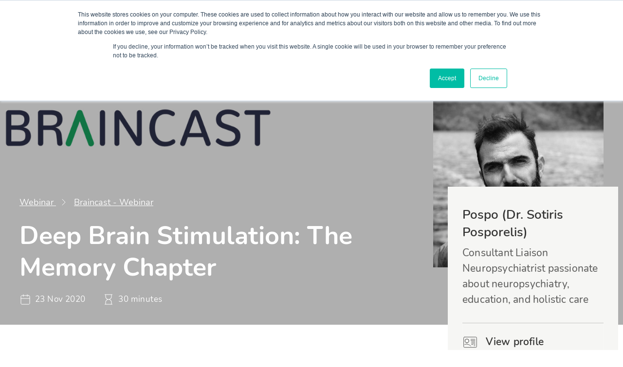

--- FILE ---
content_type: text/html; charset=utf-8
request_url: https://www.maudsleylearning.com/webinar/braincast-webinar/deep-brain-stimulation-the-memory-chapter/
body_size: 10270
content:


<!DOCTYPE html>
<html lang="en">
<head>
    <meta charset="utf-8">
    <meta http-equiv="X-UA-Compatible" content="IE=edge">
    <meta name="viewport" content="width=device-width, initial-scale=1.0">
    <link rel="icon" type="image/svg" href="/favicon.svg">
    <title>Deep Brain Stimulation: The Memory Chapter</title>
    <meta name="description" content="">
    <meta name="keywords" content="">

    <link rel="canonical" href="https://www.maudsleylearning.com/webinar/braincast-webinar/deep-brain-stimulation-the-memory-chapter/">
    <meta property="og:url" content="https://www.maudsleylearning.com/webinar/braincast-webinar/deep-brain-stimulation-the-memory-chapter/">
    <meta property="og:title" content="Deep Brain Stimulation: The Memory Chapter">
    <meta property="og:site_name" content="Maudsley Learning">
    <meta property="og:description" content="">
    <meta property="og:image" content="">
    <link rel="stylesheet" href="/_/app.css" />

    <script>
        (function (w, d, s, r, n) {
            w.TrustpilotObject = n; w[n] = w[n] || function () { (w[n].q = w[n].q || []).push(arguments) };
            a = d.createElement(s); a.async = 1; a.src = r; a.type = 'text/java' + s; f = d.getElementsByTagName(s)[0];
            f.parentNode.insertBefore(a, f)
        })(window, document, 'script', 'https://invitejs.trustpilot.com/tp.min.js', 'tp');
        tp('register', 'wZeywm4gTMzGFdVN');
    </script>

        <!-- Google Tag Manager -->
        <script>
			(function(w, d, s, l, i) {
				w[l] = w[l] || [];
				w[l].push({
					'gtm.start':
						new Date().getTime(),
					event: 'gtm.js'
				});
				var f = d.getElementsByTagName(s)[0],
					j = d.createElement(s),
					dl = l != 'dataLayer' ? '&l=' + l : '';
				j.async = true;
				j.src =
					'https://www.googletagmanager.com/gtm.js?id=' + i + dl;
				f.parentNode.insertBefore(j, f);
			})(window, document, 'script', 'dataLayer', 'GTM-KHVX9GL');
        </script>
        <!-- End Google Tag Manager -->
    
<script type="text/javascript">!function(T,l,y){var S=T.location,k="script",D="instrumentationKey",C="ingestionendpoint",I="disableExceptionTracking",E="ai.device.",b="toLowerCase",w="crossOrigin",N="POST",e="appInsightsSDK",t=y.name||"appInsights";(y.name||T[e])&&(T[e]=t);var n=T[t]||function(d){var g=!1,f=!1,m={initialize:!0,queue:[],sv:"5",version:2,config:d};function v(e,t){var n={},a="Browser";return n[E+"id"]=a[b](),n[E+"type"]=a,n["ai.operation.name"]=S&&S.pathname||"_unknown_",n["ai.internal.sdkVersion"]="javascript:snippet_"+(m.sv||m.version),{time:function(){var e=new Date;function t(e){var t=""+e;return 1===t.length&&(t="0"+t),t}return e.getUTCFullYear()+"-"+t(1+e.getUTCMonth())+"-"+t(e.getUTCDate())+"T"+t(e.getUTCHours())+":"+t(e.getUTCMinutes())+":"+t(e.getUTCSeconds())+"."+((e.getUTCMilliseconds()/1e3).toFixed(3)+"").slice(2,5)+"Z"}(),iKey:e,name:"Microsoft.ApplicationInsights."+e.replace(/-/g,"")+"."+t,sampleRate:100,tags:n,data:{baseData:{ver:2}}}}var h=d.url||y.src;if(h){function a(e){var t,n,a,i,r,o,s,c,u,p,l;g=!0,m.queue=[],f||(f=!0,t=h,s=function(){var e={},t=d.connectionString;if(t)for(var n=t.split(";"),a=0;a<n.length;a++){var i=n[a].split("=");2===i.length&&(e[i[0][b]()]=i[1])}if(!e[C]){var r=e.endpointsuffix,o=r?e.location:null;e[C]="https://"+(o?o+".":"")+"dc."+(r||"services.visualstudio.com")}return e}(),c=s[D]||d[D]||"",u=s[C],p=u?u+"/v2/track":d.endpointUrl,(l=[]).push((n="SDK LOAD Failure: Failed to load Application Insights SDK script (See stack for details)",a=t,i=p,(o=(r=v(c,"Exception")).data).baseType="ExceptionData",o.baseData.exceptions=[{typeName:"SDKLoadFailed",message:n.replace(/\./g,"-"),hasFullStack:!1,stack:n+"\nSnippet failed to load ["+a+"] -- Telemetry is disabled\nHelp Link: https://go.microsoft.com/fwlink/?linkid=2128109\nHost: "+(S&&S.pathname||"_unknown_")+"\nEndpoint: "+i,parsedStack:[]}],r)),l.push(function(e,t,n,a){var i=v(c,"Message"),r=i.data;r.baseType="MessageData";var o=r.baseData;return o.message='AI (Internal): 99 message:"'+("SDK LOAD Failure: Failed to load Application Insights SDK script (See stack for details) ("+n+")").replace(/\"/g,"")+'"',o.properties={endpoint:a},i}(0,0,t,p)),function(e,t){if(JSON){var n=T.fetch;if(n&&!y.useXhr)n(t,{method:N,body:JSON.stringify(e),mode:"cors"});else if(XMLHttpRequest){var a=new XMLHttpRequest;a.open(N,t),a.setRequestHeader("Content-type","application/json"),a.send(JSON.stringify(e))}}}(l,p))}function i(e,t){f||setTimeout(function(){!t&&m.core||a()},500)}var e=function(){var n=l.createElement(k);n.src=h;var e=y[w];return!e&&""!==e||"undefined"==n[w]||(n[w]=e),n.onload=i,n.onerror=a,n.onreadystatechange=function(e,t){"loaded"!==n.readyState&&"complete"!==n.readyState||i(0,t)},n}();y.ld<0?l.getElementsByTagName("head")[0].appendChild(e):setTimeout(function(){l.getElementsByTagName(k)[0].parentNode.appendChild(e)},y.ld||0)}try{m.cookie=l.cookie}catch(p){}function t(e){for(;e.length;)!function(t){m[t]=function(){var e=arguments;g||m.queue.push(function(){m[t].apply(m,e)})}}(e.pop())}var n="track",r="TrackPage",o="TrackEvent";t([n+"Event",n+"PageView",n+"Exception",n+"Trace",n+"DependencyData",n+"Metric",n+"PageViewPerformance","start"+r,"stop"+r,"start"+o,"stop"+o,"addTelemetryInitializer","setAuthenticatedUserContext","clearAuthenticatedUserContext","flush"]),m.SeverityLevel={Verbose:0,Information:1,Warning:2,Error:3,Critical:4};var s=(d.extensionConfig||{}).ApplicationInsightsAnalytics||{};if(!0!==d[I]&&!0!==s[I]){var c="onerror";t(["_"+c]);var u=T[c];T[c]=function(e,t,n,a,i){var r=u&&u(e,t,n,a,i);return!0!==r&&m["_"+c]({message:e,url:t,lineNumber:n,columnNumber:a,error:i}),r},d.autoExceptionInstrumented=!0}return m}(y.cfg);function a(){y.onInit&&y.onInit(n)}(T[t]=n).queue&&0===n.queue.length?(n.queue.push(a),n.trackPageView({})):a()}(window,document,{
src: "https://js.monitor.azure.com/scripts/b/ai.2.min.js", // The SDK URL Source
crossOrigin: "anonymous", 
cfg: { // Application Insights Configuration
    connectionString: 'InstrumentationKey=c8f22279-b9c0-4f17-9640-8821a4e7036f;IngestionEndpoint=https://uksouth-1.in.applicationinsights.azure.com/;LiveEndpoint=https://uksouth.livediagnostics.monitor.azure.com/;ApplicationId=c74e5a51-24fc-4995-8405-f3f01b41915a'
}});</script></head>
	<body>
			<!-- Google Tag Manager (noscript) -->
			<noscript>
				<iframe src="https://www.googletagmanager.com/ns.html?id=GTM-KHVX9GL"
				        height="0" width="0" style="display: none; visibility: hidden"></iframe></noscript>
			<!-- End Google Tag Manager (noscript) -->
	  <div class="layout">
	
<nav class="navigation navigation_light">
	<div class="navigation__header-mobile">
		<a href="/" class="navigation__logo-mobile">logo</a>

		<div class="navigation__search-input-mobile-wrapper">
			<form action="/search" method="GET" class="navigation__search-form">
				<input type="text" placeholder="Search website" class="navigation__search-input-mobile" aria-label="search" />

				<button type="submit" class="navigation__search-submit-mobile-btn">Submit</button>
			</form>
		</div>

		<button type="button" class="navigation__hamburger-btn">
			<span class="navigation__hamburger-btn-item"></span>
			<span class="navigation__hamburger-btn-item"></span>
			<span class="navigation__hamburger-btn-item"></span>
		</button>
	</div>

	<div class="navigation__logo-wrapper">
		<a href="/" title="Go to home page" class="navigation__logo">Logo</a>
	</div>

	<div class="navigation__menu">
		<div class="navigation__menu-top">
			<a class="navigation__skip-navigation" accesskey="2" href="#content">Skip navigation</a>
			<ul class="navigation__links-list navigation__links-list_top">

<li class="navigation__link-item ">
	<a href="https://www.maudsleylearning.com/shop/" class="navigation__link">Shop</a>
</li>

<li class="navigation__link-item ">
	<a href="https://www.maudsleylearning.com/partners/" class="navigation__link">Partners</a>
</li>

<li class="navigation__link-item ">
	<a href="https://www.maudsleylearning.com/contact-us/" class="navigation__link">Contact us</a>
</li>

<li class="navigation__link-item ">
	<a href="https://www.maudsleylearning.com/faq/" class="navigation__link">FAQ</a>
</li>

<li class="navigation__link-item ">
	<a href="https://www.maudsleylearning.com/join-our-team/" class="navigation__link">Join our team</a>
</li>

<li class="navigation__link-item ">
	<a href="https://www.maudsleylearning.com/global-partnerships/" class="navigation__link">Global partnerships</a>
</li>

					<li class="navigation__link-item">
						<a href="/login?redirectUrl=%2fcustomer-portal%2f" class="navigation__link">Log In</a>
					</li>
			</ul>
		</div>

		<div class="navigation__menu-bottom">
			<ul class="navigation__links-list navigation__links-list_bottom">


<li class="navigation__link-item navigation__link-item_bottom navigation__link-item_dropdown ">
	<div class="navigation__link-item-inner">
		<a href="https://www.maudsleylearning.com/courses/" class="navigation__link navigation__link_bottom navigation__link_dropdown">Courses</a>
		
			<button type="button" class="navigation__link-item-chevron-btn ">chevron</button>
	</div>
		<div class="navigation__dropdown">
			<div class="navigation__dropdown-columns-wrapper">
					<div class="navigation__dropdown-column ">
						<div class="navigation__dropdown-title">DELIVERY</div>
						<div class="navigation__dropdown-links-wrapper">
							<ul class="navigation__dropdown-links">
									<li class="navigation__dropdown-link-item ">
										<a href="https://www.maudsleylearning.com/short-courses/" class="navigation__dropdown-link">Short courses</a>
									</li>
									<li class="navigation__dropdown-link-item ">
										<a href="https://www.maudsleylearning.com/simulation/" class="navigation__dropdown-link">Simulation</a>
									</li>
									<li class="navigation__dropdown-link-item ">
										<a href="https://www.maudsleylearning.com/symposium/" class="navigation__dropdown-link">Symposium</a>
									</li>
									<li class="navigation__dropdown-link-item ">
										<a href="https://www.maudsleylearning.com/conference/" class="navigation__dropdown-link">Conference</a>
									</li>
									<li class="navigation__dropdown-link-item ">
										<a href="https://www.maudsleylearning.com/masterclass/" class="navigation__dropdown-link">Masterclass</a>
									</li>
									<li class="navigation__dropdown-link-item ">
										<a href="https://www.maudsleylearning.com/virtual-reality/" class="navigation__dropdown-link">Virtual reality</a>
									</li>
									<li class="navigation__dropdown-link-item ">
										<a href="https://www.maudsleylearning.com/blended/" class="navigation__dropdown-link">Blended</a>
									</li>
									<li class="navigation__dropdown-link-item ">
										<a href="https://www.maudsleylearning.com/elearning/" class="navigation__dropdown-link">eLearning</a>
									</li>
							</ul>
						</div>
					</div>
					<div class="navigation__dropdown-column ">
						<div class="navigation__dropdown-title">SECTOR</div>
						<div class="navigation__dropdown-links-wrapper">
							<ul class="navigation__dropdown-links">
									<li class="navigation__dropdown-link-item ">
										<a href="https://www.maudsleylearning.com/primary-care/" class="navigation__dropdown-link">Primary care</a>
									</li>
									<li class="navigation__dropdown-link-item ">
										<a href="https://www.maudsleylearning.com/secondary-care-mental-health/" class="navigation__dropdown-link">Secondary care &#x2013; mental health</a>
									</li>
									<li class="navigation__dropdown-link-item ">
										<a href="https://www.maudsleylearning.com/secondary-care-physical-health/" class="navigation__dropdown-link">Secondary care &#x2013; physical health</a>
									</li>
									<li class="navigation__dropdown-link-item ">
										<a href="https://www.maudsleylearning.com/school-colleges-higher-education/" class="navigation__dropdown-link">School, colleges &amp; higher education</a>
									</li>
									<li class="navigation__dropdown-link-item ">
										<a href="https://www.maudsleylearning.com/local-authorities/" class="navigation__dropdown-link">Local authorities</a>
									</li>
									<li class="navigation__dropdown-link-item ">
										<a href="https://www.maudsleylearning.com/mental-health-law/" class="navigation__dropdown-link">Mental health law</a>
									</li>
									<li class="navigation__dropdown-link-item ">
										<a href="https://www.maudsleylearning.com/workplace-mental-health-training/" class="navigation__dropdown-link">Workplace mental health training</a>
									</li>
									<li class="navigation__dropdown-link-item ">
										<a href="https://www.maudsleylearning.com/mental-health-training-for-nurses/" class="navigation__dropdown-link">Mental Health Training for Nurses</a>
									</li>
									<li class="navigation__dropdown-link-item ">
										<a href="https://www.maudsleylearning.com/mental-health-training-for-gps/" class="navigation__dropdown-link">Mental Health Training for GPs</a>
									</li>
									<li class="navigation__dropdown-link-item ">
										<a href="https://www.maudsleylearning.com/section-12-and-approved-clinician-trainings/" class="navigation__dropdown-link">Section 12 and Approved clinician trainings</a>
									</li>
									<li class="navigation__dropdown-link-item ">
										<a href="https://www.maudsleylearning.com/media-production/" class="navigation__dropdown-link">Media Production</a>
									</li>
							</ul>
						</div>
					</div>
					<div class="navigation__dropdown-column ">
						<div class="navigation__dropdown-title">National programmes</div>
						<div class="navigation__dropdown-links-wrapper">
							<ul class="navigation__dropdown-links">
									<li class="navigation__dropdown-link-item ">
										<a href="https://www.maudsleylearning.com/courses/autism-train-the-trainer-programme/" class="navigation__dropdown-link">Autism Train the Trainer Programme</a>
									</li>
									<li class="navigation__dropdown-link-item ">
										<a href="https://www.maudsleylearning.com/courses/the-eating-disorders-services-for-adults/" class="navigation__dropdown-link">The Eating Disorders Services for Adults</a>
									</li>
									<li class="navigation__dropdown-link-item ">
										<a href="https://www.maudsleylearning.com/courses/mantra-training-programme/" class="navigation__dropdown-link">MANTRA Training Programme</a>
									</li>
									<li class="navigation__dropdown-link-item ">
										<a href="https://www.maudsleylearning.com/courses/development-and-delivery-of-caarms-for-psychosis-supervisor-course/" class="navigation__dropdown-link">Development and delivery of CAARMS for psychosis - supervisor course</a>
									</li>
									<li class="navigation__dropdown-link-item ">
										<a href="https://www.maudsleylearning.com/courses/national-conference-on-psychosis-prevention/" class="navigation__dropdown-link">National conference on psychosis prevention</a>
									</li>
									<li class="navigation__dropdown-link-item ">
										<a href="https://www.maudsleylearning.com/courses/development-and-delivery-caarms-for-psychosis-practitioner-course-nhs-england/" class="navigation__dropdown-link">Development and delivery CAARMS for psychosis - practitioner course (NHS England)</a>
									</li>
									<li class="navigation__dropdown-link-item ">
										<a href="https://www.maudsleylearning.com/courses/comprehensive-assessment-of-at-risk-mental-states-caarms-practitioner-training/" class="navigation__dropdown-link">Comprehensive Assessment of At-Risk Mental States (CAARMS) practitioner training</a>
									</li>
							</ul>
						</div>
					</div>
			</div>
			<a href="https://www.maudsleylearning.com/courses/" class="navigation__dropdown-bottom-link">View all Courses</a>
	</div>
</li>


<li class="navigation__link-item navigation__link-item_bottom navigation__link-item_dropdown ">
	<div class="navigation__link-item-inner">
		<a href="https://www.maudsleylearning.com/simulation/" class="navigation__link navigation__link_bottom navigation__link_dropdown">Simulation</a>
		
			<button type="button" class="navigation__link-item-chevron-btn ">chevron</button>
	</div>
		<div class="navigation__dropdown">
			<div class="navigation__dropdown-columns-wrapper">
				<div class="navigation__dropdown-column navigation__dropdown-column_one-column">
					<div class="navigation__dropdown-links-wrapper">
						<ul class="navigation__dropdown-links">
								<li class="navigation__dropdown-link-item ">
									<a href="https://www.maudsleylearning.com/simulation/faculty-development-programme/" class="navigation__dropdown-link">Faculty development programme</a>
								</li>
								<li class="navigation__dropdown-link-item ">
									<a href="https://www.maudsleylearning.com/simulation/mental-health-simulation-train-the-trainer-programme/" class="navigation__dropdown-link">Mental health simulation Train-the-Trainer Programme</a>
								</li>
						</ul>
					</div>
				</div>
			</div>
	</div>
</li>


<li class="navigation__link-item navigation__link-item_bottom navigation__link-item_dropdown ">
	<div class="navigation__link-item-inner">
		<a href="https://www.maudsleylearning.com/workforce-development/" class="navigation__link navigation__link_bottom navigation__link_dropdown">Workforce development</a>
		
			<button type="button" class="navigation__link-item-chevron-btn ">chevron</button>
	</div>
		<div class="navigation__dropdown">
			<div class="navigation__dropdown-columns-wrapper">
					<div class="navigation__dropdown-column ">
						<div class="navigation__dropdown-title">What we offer</div>
						<div class="navigation__dropdown-links-wrapper">
							<ul class="navigation__dropdown-links">
									<li class="navigation__dropdown-link-item ">
										<a href="https://www.maudsleylearning.com/well-being-at-work-consultancy/" class="navigation__dropdown-link">Well-being at Work Consultancy</a>
									</li>
									<li class="navigation__dropdown-link-item ">
										<a href="https://www.maudsleylearning.com/well-being-at-work-consultancy/what-we-offer/training/" class="navigation__dropdown-link">Training</a>
									</li>
									<li class="navigation__dropdown-link-item ">
										<a href="https://www.maudsleylearning.com/well-being-at-work-consultancy/what-we-offer/organisational-development/" class="navigation__dropdown-link">Organisational development</a>
									</li>
									<li class="navigation__dropdown-link-item ">
										<a href="https://www.maudsleylearning.com/well-being-at-work-consultancy/what-we-offer/bespoke-intervention/" class="navigation__dropdown-link">Bespoke Intervention</a>
									</li>
									<li class="navigation__dropdown-link-item ">
										<a href="https://www.maudsleylearning.com/well-being-at-work-consultancy/what-we-offer/research-and-evaluation/" class="navigation__dropdown-link">Research and Evaluation</a>
									</li>
							</ul>
						</div>
					</div>
					<div class="navigation__dropdown-column ">
						<div class="navigation__dropdown-title">Our approach</div>
						<div class="navigation__dropdown-links-wrapper">
							<ul class="navigation__dropdown-links">
									<li class="navigation__dropdown-link-item ">
										<a href="https://www.maudsleylearning.com/well-being-at-work-consultancy/consultancy-team/" class="navigation__dropdown-link">Consultancy Team</a>
									</li>
									<li class="navigation__dropdown-link-item ">
										<a href="https://www.maudsleylearning.com/well-being-at-work-consultancy/our-approach/wellbeing/" class="navigation__dropdown-link">Wellbeing</a>
									</li>
									<li class="navigation__dropdown-link-item ">
										<a href="https://www.maudsleylearning.com/well-being-at-work-consultancy/our-approach/evaluation-methodology/" class="navigation__dropdown-link">Evaluation methodology</a>
									</li>
							</ul>
						</div>
					</div>
					<div class="navigation__dropdown-column ">
						<div class="navigation__dropdown-title">Case studies</div>
						<div class="navigation__dropdown-links-wrapper">
							<ul class="navigation__dropdown-links">
									<li class="navigation__dropdown-link-item ">
										<a href="https://www.maudsleylearning.com/well-being-at-work-consultancy/autism-core-capabilities-framework/" class="navigation__dropdown-link">Autism Core Capabilities Framework</a>
									</li>
									<li class="navigation__dropdown-link-item ">
										<a href="https://www.maudsleylearning.com/well-being-at-work-consultancy/case-study/people-promise-evaluation/" class="navigation__dropdown-link">People Promise evaluation</a>
									</li>
									<li class="navigation__dropdown-link-item ">
										<a href="https://www.maudsleylearning.com/well-being-at-work-consultancy/case-study/systematic-review-the-effects-of-covid-19-on-the-nhs-workforce/" class="navigation__dropdown-link">Systematic Review - The effects of Covid-19 on the NHS workforce</a>
									</li>
									<li class="navigation__dropdown-link-item ">
										<a href="https://www.maudsleylearning.com/well-being-at-work-consultancy/case-study/wellbeing-strategy/" class="navigation__dropdown-link">Wellbeing strategy</a>
									</li>
									<li class="navigation__dropdown-link-item ">
										<a href="https://www.maudsleylearning.com/well-being-at-work-consultancy/case-study/eap-wellbeing-evaluation/" class="navigation__dropdown-link">EAP &amp; wellbeing evaluation</a>
									</li>
									<li class="navigation__dropdown-link-item ">
										<a href="https://www.maudsleylearning.com/well-being-at-work-consultancy/case-study/london-transformation-learning-collaborative-ltlc/" class="navigation__dropdown-link">London Transformation &amp; Learning Collaborative (LTLC)</a>
									</li>
									<li class="navigation__dropdown-link-item ">
										<a href="https://www.maudsleylearning.com/well-being-at-work-consultancy/case-study/mecc-in-mental-health/" class="navigation__dropdown-link">MECC in Mental health</a>
									</li>
							</ul>
						</div>
					</div>
			</div>
			<a href="https://www.maudsleylearning.com/workforce-development/" class="navigation__dropdown-bottom-link">View all Workforce development</a>
	</div>
</li>


<li class="navigation__link-item navigation__link-item_bottom navigation__link-item_dropdown ">
	<div class="navigation__link-item-inner">
		<a href="https://www.maudsleylearning.com/insights/" class="navigation__link navigation__link_bottom navigation__link_dropdown">Insights</a>
		
			<button type="button" class="navigation__link-item-chevron-btn ">chevron</button>
	</div>
		<div class="navigation__dropdown">
			<div class="navigation__dropdown-columns-wrapper">
				<div class="navigation__dropdown-column navigation__dropdown-column_one-column">
					<div class="navigation__dropdown-links-wrapper">
						<ul class="navigation__dropdown-links">
								<li class="navigation__dropdown-link-item ">
									<a href="https://www.maudsleylearning.com/insights/blogs-and-videos/" class="navigation__dropdown-link">Blogs and Videos</a>
								</li>
								<li class="navigation__dropdown-link-item ">
									<a href="https://www.maudsleylearning.com/insights/news/" class="navigation__dropdown-link">News</a>
								</li>
								<li class="navigation__dropdown-link-item ">
									<a href="https://www.maudsleylearning.com/insights/podcasts/" class="navigation__dropdown-link">Podcasts</a>
								</li>
						</ul>
					</div>
				</div>
			</div>
	</div>
</li>


<li class="navigation__link-item navigation__link-item_bottom navigation__link-item_dropdown ">
	<div class="navigation__link-item-inner">
		<a href="https://www.maudsleylearning.com/webinar/" class="navigation__link navigation__link_bottom navigation__link_dropdown">Webinar</a>
		
			<button type="button" class="navigation__link-item-chevron-btn ">chevron</button>
	</div>
		<div class="navigation__dropdown">
			<div class="navigation__dropdown-columns-wrapper">
				<div class="navigation__dropdown-column navigation__dropdown-column_one-column">
					<div class="navigation__dropdown-links-wrapper">
						<ul class="navigation__dropdown-links">
								<li class="navigation__dropdown-link-item ">
									<a href="https://www.maudsleylearning.com/webinar/braincast-webinar/" class="navigation__dropdown-link">Braincast - Webinar</a>
								</li>
								<li class="navigation__dropdown-link-item ">
									<a href="https://www.maudsleylearning.com/webinar/challenging-conversations/" class="navigation__dropdown-link">Challenging Conversations</a>
								</li>
								<li class="navigation__dropdown-link-item ">
									<a href="https://www.maudsleylearning.com/webinar/kaleidoscope-live/" class="navigation__dropdown-link">Kaleidoscope Live</a>
								</li>
								<li class="navigation__dropdown-link-item ">
									<a href="https://www.maudsleylearning.com/webinar/ml-webinar/" class="navigation__dropdown-link">ML Webinar</a>
								</li>
						</ul>
					</div>
				</div>
			</div>
	</div>
</li>


<li class="navigation__link-item navigation__link-item_bottom  ">
	<div class="navigation__link-item-inner">
		<a href="https://www.maudsleylearning.com/about/" class="navigation__link navigation__link_bottom ">About</a>
		
	</div>
</li>
			</ul>

			<div class="navigation__rest-links-wrapper">
				<button type="button" class="navigation__rest-links-btn">...</button>

				<ul class="navigation__rest-links"></ul>
			</div>

			<div class="navigation__search-wrapper">
				<div class="navigation__search-wrapper-inner">
					<svg fill="none" xmlns="http://www.w3.org/2000/svg" viewBox="0 0 16 16" class="navigation__close-icon"><path d="M12 4l-8 8M4 4l8 8" stroke="#595958" stroke-linecap="round" stroke-linejoin="round" /></svg>

					<form action="/search" method="GET" class="navigation__search-form">
						<input type="text" class="navigation__search-input" accesskey="S" aria-label="search" placeholder="Search" />

						<button type="submit" class="navigation__search-submit-btn">Submit</button>
					</form>
				</div>
			</div>
		</div>
	</div>
</nav>

	<div id="content" class="content" role="main">
		

﻿

    <div class="article">
        <div class="article__hero-bg" style="background-image: url('/media/1132/braincast-hero.png?quality=100&amp;v=1dab6a25bb92b30')">
            <div class="article__hero-bg-inner ">
                <div class="article__info-wrapper">

                    <div class="breadcrumbs">
  <div class="breadcrumbs__container">
      <div class="breadcrumbs__item">
        <a class="breadcrumbs__link" href="/webinar/">
          Webinar
        </a>
      </div>
      <div class="breadcrumbs__item">
        <a class="breadcrumbs__link" href="/webinar/braincast-webinar/">
          Braincast - Webinar
        </a>
      </div>
  </div>
</div>


                    <h1 class="article__title">Deep Brain Stimulation: The Memory Chapter</h1>

                    <div class="article__time-info">
                        <div class="article__time-info-item">
                            <svg width="24" height="24" viewBox="0 0 24 24" fill="none" xmlns="http://www.w3.org/2000/svg" class="article__time-info-item-icon">
                                <path d="M19 4H5C3.89543 4 3 4.89543 3 6V20C3 21.1046 3.89543 22 5 22H19C20.1046 22 21 21.1046 21 20V6C21 4.89543 20.1046 4 19 4Z" stroke="white" stroke-linecap="round" stroke-linejoin="round" />
                                <path d="M16 2V6" stroke="white" stroke-linecap="round" stroke-linejoin="round" />
                                <path d="M8 2V6" stroke="white" stroke-linecap="round" stroke-linejoin="round" />
                                <path d="M3 10H21" stroke="white" stroke-linecap="round" stroke-linejoin="round" />
                            </svg>

                            23 Nov 2020
                        </div>

                            <div class="article__time-info-item">
                                <svg fill="none" xmlns="http://www.w3.org/2000/svg" width="24" height="24" viewBox="0 0 24 24" class="article__time-info-item-icon"><path fill-rule="evenodd" clip-rule="evenodd" d="M9.496 12A6.502 6.502 0 015.5 6V2.5h-1a.5.5 0 010-1h15a.5.5 0 010 1h-1V6a6.502 6.502 0 01-3.996 6 6.502 6.502 0 013.996 6v3.5h1a.5.5 0 010 1h-15a.5.5 0 010-1h1V18a6.502 6.502 0 013.996-6zm2.504.5A5.5 5.5 0 006.5 18v3.5h11V18a5.5 5.5 0 00-5.5-5.5zm0-1A5.5 5.5 0 0017.5 6V2.5h-11V6a5.5 5.5 0 005.5 5.5z" fill="#fff" /></svg>

                                30 minutes
                            </div>

                    </div>
                </div>

                    <div class="article__speaker-wrapper">
                        <div class="article__speaker">
                            <div class="article__speaker-img-wrapper">
                                <img src="/media/2348/pospo.jpg?quality=100&amp;v=1dab6a1ff1e0bc0"
                                     alt="Umbraco.Cms.Core.Models.MediaWithCrops`1[Maudsley.Web.Models.PublishedModels.Image]"
                                     class="article__speaker-img">
                            </div>

                            <div class="article__speaker-info">
                                <div class="article__speaker-eyebrow">
                                    
                                </div>

                                <div class="article__speaker-title">
                                    Pospo (Dr. Sotiris Posporelis)
                                </div>

                                <div class="article__speaker-bio">
                                    Consultant Liaison Neuropsychiatrist passionate about neuropsychiatry, education, and holistic care
                                </div>

                                <a target="_blank"
                                   rel="noopener noreferrer"
                                   href="/pospo-sotiris-posporelis/"
                                   class="article__speaker-link">
                                    <svg fill="none" xmlns="http://www.w3.org/2000/svg" width="32" height="32" viewBox="0 0 32 32" class="article__speaker-link-icon"><path d="M9.334 17.333a4 4 0 100-8 4 4 0 000 8z" stroke="#343433" stroke-linecap="round" stroke-linejoin="round" /><path d="M17.333 24c-2.215-2.468-5.303-4-8.718-4-1.382 0-2.71.25-3.949.713M17.334 12.667H26M17.334 10H26M18.666 15.333H26M18.666 18H26M18.666 20.667H22M24 20.667h2M24 23.333h2" stroke="#595958" stroke-linecap="round" stroke-linejoin="round" /><rect x="2.667" y="5.333" width="26.667" height="21.333" rx="2" stroke="#595958" stroke-linecap="round" stroke-linejoin="round" /></svg>

                                    View profile
                                </a>
                            </div>
                        </div>
                    </div>
            </div>
        </div>
    </div>




<div class="article__content">
    <div class="article__share-btns-wrapper">
        
<div class="share-btns">
	<h4 class="share-btns__title">Share</h4>

	<ul class="share-btns__wrapper">
		<li class="share-btns__btn">
			<a href="https://www.twitter.com/share?url=https://www.maudsleylearning.com/webinar/braincast-webinar/deep-brain-stimulation-the-memory-chapter/" target="_blank" rel="noopener noreferrer" class="share-btns__link share-btns__link_twitter">Twitter</a>
		</li>

		<li class="share-btns__btn">
			<a href="https://www.facebook.com/sharer/sharer.php?u=https://www.maudsleylearning.com/webinar/braincast-webinar/deep-brain-stimulation-the-memory-chapter/" target="_blank" rel="noopener noreferrer" class="share-btns__link share-btns__link_facebook">Facebook</a>
		</li>

		<li class="share-btns__btn">
			<a href="https://www.linkedin.com/shareArticle?mini=true&amp;url=https://www.maudsleylearning.com/webinar/braincast-webinar/deep-brain-stimulation-the-memory-chapter/&amp;title=&amp;summary=&amp;source=" target="_blank" rel="noopener noreferrer" class="share-btns__link share-btns__link_linkedin">Linkedin</a>
		</li>

		<li class="share-btns__btn">
			<a href="mailto:?subject=Maudley learning&amp;body=Maudley learning page: https://www.maudsleylearning.com/webinar/braincast-webinar/deep-brain-stimulation-the-memory-chapter/" target="_blank" rel="noopener noreferrer" class="share-btns__link share-btns__link_mail">Email</a>
		</li>
	</ul>
</div>

    </div>

    <div class="article__main-content">
        

<div class="rich-text-wrapper">
  <div class="rich-text__inner-container">
    <p class="rich-text__markup-p markup-p"><div class="rich-text__markup-div markup-div markup-box markup-box_16-9"><iframe width="200" height="113" src="https://www.youtube.com/embed/MiGothZcBCE?feature=oembed" frameborder="0" allow="accelerometer; autoplay; clipboard-write; encrypted-media; gyroscope; picture-in-picture" allowfullscreen="" class="rich-text__markup-iframe markup-iframe"></iframe></div></p> <p class="rich-text__markup-p markup-p"> </p> <p class="rich-text__markup-p markup-p">Date: Monday November 23rd, 2020</p> <p class="rich-text__markup-p markup-p">Title: Deep Brain Stimulation: The Memory Chapter</p> <p class="rich-text__markup-p markup-p"> </p> <p class="rich-text__markup-p markup-p"> </p>
  </div>
</div>
<div class="person-tiles">
    <div class="person-tiles__wrapper">
        <h4 class="person-tiles__title">Guest speaker:</h4>

        <ul class="person-tiles__tiles-wrapper">
                    <li class="person-tiles__item">
                        <div class="person-tiles__item-img-wrapper">
                                <img src="/media/1197/img_0531-450x450.jpg?width=96&amp;height=96&amp;quality=100&amp;v=1dab6a24f4378b0"
                                     alt="IMG 0531 450X450"
                                     class="person-tiles__item-img" />
                        </div>
                        <div class="person-tiles__item-info">
                            <h5 class="person-tiles__item-title">Dr Wissam Deeb</h5>

                            <p class="person-tiles__item-bio">Dr Deeb is an an assistant professor of neurology and has a clinical and research interest in DBS, Parkinson disease, and Tourette syndrome</p>

                                <a href="/dr-wissam-deeb/" target="_blank" rel="noopener noreferrer" class="person-tiles__item-link">View profile</a>
                        </div>
                    </li>
        </ul>

        <ul class="person-tiles__tiles-wrapper person-tiles__tiles-wrapper_more-tiles"></ul>

    </div>
</div>


    </div>
</div>


	</div>

	
<footer class="footer">
    <div class="footer__container">
        <a href="/" class="footer__logo">Footer logo</a>

        <div class="footer__columns-wrapper">
            <div class="footer__column">
                <div class="footer__column-title">Who we are</div>

                <p>Maudsley Learning is part of South London and Maudsley NHS Foundation Trust (SLaM), one of the UK's largest providers of mental health services. © 2021–2025 Maudsley Learning. All rights reserved.</p>
            </div>

            <div class="footer__column">
                <div class="footer__column-title">Contact</div>

                <div class="footer__column-items">
                        <p class="footer__column-item">Maudsley Learning, ORTUS, 82-96 Grove Lane, London, SE5 8SN, United Kingdom</p>

                        <a href="mailto: maudsleylearning@slam.nhs.uk" class="footer__column-item footer__column-item_email">maudsleylearning@slam.nhs.uk</a>

                        <p class="footer__column-item">0330 808 9391  </p>

                        <p class="footer__column-item">Phone lines are open from 08.30 am to 05.00 pm, Monday to Friday.</p>
                </div>
            </div>

            <div class="footer__column">
                <div class="footer__column-title">Learn</div>

                <ul class="footer__links">
                            <li class="footer__link-item">
                                <a href="https://maudsleylearning.com/subscribe" class="footer__link">Subscribe to newsletter</a>
                            </li>
                            <li class="footer__link-item">
                                <a href="/insights/news/" class="footer__link">News</a>
                            </li>
                            <li class="footer__link-item">
                                <a href="/insights/blogs-and-videos/" class="footer__link">Blogs</a>
                            </li>
                            <li class="footer__link-item">
                                <a href="https://www.youtube.com/@maudsleylearn" class="footer__link">Youtube</a>
                            </li>
                            <li class="footer__link-item">
                                <a href="/insights/podcasts/" class="footer__link">Podcasts</a>
                            </li>
                            <li class="footer__link-item">
                                <a href="/privacy-policy/" class="footer__link">Privacy policy</a>
                            </li>
                            <li class="footer__link-item">
                                <a href="/verified-by-maudsley/" class="footer__link">Verified by Maudsley</a>
                            </li>
                </ul>
            </div>
        </div>

        <div class="footer__bottom-wrapper">
            <div class="footer__social-links">
                    <a href="https://www.linkedin.com/company/the-maudsley-learning-company/" target="_blank" aria-label="Check our LinkedIn page" rel="noopener noreferrer" class="footer__social-link footer__social-link_linkedin">LinkedIn</a>

                    <a href="https://www.instagram.com/maudsleylearn" target="_blank" aria-label="Check our Instagram page" rel="noopener noreferrer" class="footer__social-link footer__social-link_instagram">Instagram</a>

                    <a href="https://twitter.com/maudsleylearn" target="_blank" aria-label="Check our Twitter page" rel="noopener noreferrer" class="footer__social-link footer__social-link_twitter">Twitter</a>

                    <a href="https://www.facebook.com/Maudsleylearn/" target="_blank" aria-label="Check our Facebook page" rel="noopener noreferrer" class="footer__social-link footer__social-link_facebook">Facebook</a>

                    <a href="https://www.youtube.com/channel/UClempNRqA5HUECyUhD181cA" target="_blank" aria-label="Check our Youtube channel" rel="noopener noreferrer" class="footer__social-link footer__social-link_youtube">YouTube</a>
            </div>

            <div class="footer__subscribe-wrapper" style="display: none">
                <a href="/" class="footer__subscribe">Subscribe our newsletter</a>
            </div>
        </div>
    </div>
</footer>

</div>

    <script async src="/_/app.js"></script>
	</body>
</html>


--- FILE ---
content_type: image/svg+xml
request_url: https://www.maudsleylearning.com/_/fd5da9ed64128881fa6f.svg
body_size: 1126
content:
<svg fill="none" xmlns="http://www.w3.org/2000/svg" viewBox="0 0 24 24"><path d="M12 2.608c3.067 0 3.45 0 4.696.096 3.162.096 4.6 1.63 4.696 4.696.096 1.246.096 1.533.096 4.6 0 3.067 0 3.45-.096 4.6-.096 3.067-1.63 4.6-4.696 4.696-1.246.096-1.534.096-4.696.096-3.067 0-3.45 0-4.6-.096-3.163-.096-4.6-1.63-4.696-4.696-.096-1.246-.096-1.533-.096-4.6 0-3.067 0-3.45.096-4.6C2.8 4.333 4.334 2.8 7.4 2.704c1.15-.096 1.533-.096 4.6-.096zM12 .5C8.838.5 8.454.5 7.304.596 3.087.788.787 3.088.596 7.304.5 8.454.5 8.838.5 12s0 3.546.096 4.696c.192 4.216 2.492 6.516 6.708 6.708 1.15.096 1.534.096 4.696.096s3.546 0 4.696-.096c4.216-.192 6.516-2.491 6.708-6.708.096-1.15.096-1.534.096-4.696s0-3.546-.096-4.696C23.212 3.087 20.913.787 16.696.596 15.546.5 15.162.5 12 .5zm0 5.558c-3.258 0-5.942 2.684-5.942 5.942S8.742 17.942 12 17.942s5.942-2.684 5.942-5.942S15.258 6.058 12 6.058zm0 9.775A3.845 3.845 0 018.167 12 3.845 3.845 0 0112 8.167 3.845 3.845 0 0115.833 12 3.845 3.845 0 0112 15.833zm6.133-11.308a1.31 1.31 0 00-1.341 1.342 1.31 1.31 0 001.341 1.341 1.31 1.31 0 001.342-1.341 1.31 1.31 0 00-1.342-1.342z" fill="#595958"/></svg>


--- FILE ---
content_type: image/svg+xml
request_url: https://www.maudsleylearning.com/_/e0e03055cda127038227.svg
body_size: 10906
content:
<svg fill="none" xmlns="http://www.w3.org/2000/svg" viewBox="0 0 200 80"><path d="M87.437 38.911a1.9 1.9 0 01-.645-.817l-5.777-12.967v13.5a.755.755 0 01-.34.657 1.51 1.51 0 01-1.618 0 .75.75 0 01-.348-.657V23.95a1.519 1.519 0 01.564-1.202 1.966 1.966 0 011.321-.484c.418 0 .826.127 1.171.362.396.279.704.665.886 1.114l5.629 12.495 5.627-12.495c.177-.448.48-.834.874-1.11a2.088 2.088 0 011.172-.362c.486-.007.959.166 1.327.484a1.513 1.513 0 01.57 1.202v14.674a.75.75 0 01-.348.657 1.51 1.51 0 01-1.618 0 .753.753 0 01-.34-.657v-13.5l-5.777 12.967c-.135.327-.358.61-.645.817a1.385 1.385 0 01-1.685 0zM101.669 38.95a3.129 3.129 0 01-1.216-2.64 4.67 4.67 0 01.149-1.241c.089-.333.231-.649.421-.936.2-.284.463-.518.769-.682a5.411 5.411 0 011.091-.458 8.287 8.287 0 011.512-.273 29.819 29.819 0 011.89-.13c.65-.025 1.433-.037 2.35-.037V31.2a2.496 2.496 0 00-.707-1.958 2.85 2.85 0 00-1.971-.632c-.508 0-1.015.054-1.512.161-.404.08-.801.187-1.19.322-.289.107-.645.256-1.066.446a.72.72 0 01-.855-.205.859.859 0 01-.236-.588.62.62 0 01.346-.57 9.207 9.207 0 014.577-1.079 5.437 5.437 0 013.552 1.054 3.965 3.965 0 011.282 3.248v7.227a.926.926 0 01-.34.763c-.221.183-.5.282-.787.278a1.141 1.141 0 01-.763-.267.93.93 0 01-.316-.749v-1.19a3.934 3.934 0 01-3.817 2.417 5.055 5.055 0 01-3.163-.93zm5.893-1.737a4.287 4.287 0 001.073-3v-.372c-1.025 0-1.86.019-2.504.056a13.21 13.21 0 00-1.711.198c-.398.057-.779.2-1.115.422a1.724 1.724 0 00-.552.675 2.472 2.472 0 00-.18 1.017 1.982 1.982 0 00.67 1.655c.53.377 1.172.563 1.822.527a3.286 3.286 0 002.497-1.177zM114.557 38.683a4.826 4.826 0 01-1.222-3.6v-6.684a.971.971 0 01.335-.787c.222-.186.505-.285.795-.279.288-.006.568.093.787.28a.975.975 0 01.329.786v6.707c-.06.865.197 1.722.723 2.412a2.58 2.58 0 002.057.824 3.27 3.27 0 002.43-1.013 4.093 4.093 0 001.071-2.769V28.4a.976.976 0 01.334-.78c.221-.191.504-.293.796-.287.286-.007.564.093.781.28a.988.988 0 01.322.786v10.203a.96.96 0 01-.335.775 1.273 1.273 0 01-1.574.013.92.92 0 01-.322-.751v-1.103a3.484 3.484 0 01-1.55 1.736 5.007 5.007 0 01-2.504.607 4.44 4.44 0 01-3.253-1.196zM129.01 39.352a4.594 4.594 0 01-1.68-1.426 6.813 6.813 0 01-.985-2.051 8.634 8.634 0 01-.341-2.454 7.983 7.983 0 01.372-2.474 6.305 6.305 0 011.06-2.008 4.739 4.739 0 011.748-1.351 5.536 5.536 0 012.348-.49c.85-.017 1.69.188 2.437.595a3.924 3.924 0 011.618 1.723v-6.434a.934.934 0 01.334-.762 1.2 1.2 0 01.796-.279c.286-.004.563.095.781.279a.937.937 0 01.335.762v15.595a.946.946 0 01-.335.775 1.183 1.183 0 01-.781.28 1.153 1.153 0 01-.843-.28 1.025 1.025 0 01-.285-.762v-1.104a4.025 4.025 0 01-1.704 1.792 5.265 5.265 0 01-2.548.6 5.057 5.057 0 01-2.327-.526zm6.564-5.92a7.2 7.2 0 00-.211-1.772 5.45 5.45 0 00-.638-1.525 3.127 3.127 0 00-1.165-1.104 3.485 3.485 0 00-1.717-.408 3.23 3.23 0 00-1.692.434c-.472.277-.86.677-1.123 1.157a6.18 6.18 0 00-.588 1.544 7.462 7.462 0 00-.192 1.71c-.002.56.056 1.117.173 1.664.117.535.3 1.054.546 1.544.244.491.619.905 1.085 1.195.504.31 1.086.472 1.679.465 2.562.004 3.843-1.63 3.843-4.904zM140.633 37.87a.741.741 0 01.218-.521.722.722 0 01.525-.21c.203.002.402.062.571.174a6.8 6.8 0 003.594 1.066 4.01 4.01 0 002.201-.54 1.765 1.765 0 00.836-1.58 1.56 1.56 0 00-.47-1.19 3.533 3.533 0 00-1.562-.719l-2.195-.546a31.214 31.214 0 01-1.085-.297c-.302-.092-.6-.2-.891-.322a3.144 3.144 0 01-.763-.428 3.223 3.223 0 01-.533-.552 2.05 2.05 0 01-.361-.755 3.997 3.997 0 01-.112-.993 2.984 2.984 0 01.397-1.55 2.9 2.9 0 011.084-1.059 5.633 5.633 0 011.547-.583 8.945 8.945 0 015.851.75.789.789 0 01.483.732.69.69 0 01-.427.647.668.668 0 01-.279.047c-.131 0-.262-.025-.384-.072-.025-.009-.16-.06-.404-.155a12.108 12.108 0 00-.594-.217c-.153-.05-.362-.11-.626-.18a6.458 6.458 0 00-1.637-.217 4.503 4.503 0 00-2.131.428 1.418 1.418 0 00-.796 1.345 1.222 1.222 0 00.409 1.048 5.73 5.73 0 001.761.638l2.145.533a5.332 5.332 0 012.671 1.32c.541.602.827 1.391.795 2.2a3.414 3.414 0 01-.662 2.133 3.748 3.748 0 01-1.743 1.258 7.334 7.334 0 01-2.504.39 8.34 8.34 0 01-2.572-.402 7.03 7.03 0 01-1.989-.95.786.786 0 01-.368-.67zM153.537 39.364a1.075 1.075 0 01-.322-.836V23.07a1.025 1.025 0 01.341-.818c.219-.196.505-.302.799-.298.287-.004.565.102.775.298a1.043 1.043 0 01.328.818v15.46a1.05 1.05 0 01-.341.823 1.16 1.16 0 01-.799.304 1.121 1.121 0 01-.781-.291zM161.459 39.11a5.514 5.514 0 01-2.188-2.225 6.97 6.97 0 01-.812-3.427 7.195 7.195 0 01.682-3.15 5.607 5.607 0 012.058-2.314 5.762 5.762 0 013.21-.892 6.202 6.202 0 012.541.483 4.312 4.312 0 011.736 1.333c.432.57.76 1.212.968 1.896.223.747.345 1.52.361 2.3a.89.89 0 01-.198.595.728.728 0 01-.595.235h-8.506a4.385 4.385 0 001.14 3.23 3.984 3.984 0 002.863 1.122 4.77 4.77 0 001.983-.397 9.02 9.02 0 001.773-1.079.76.76 0 01.471-.173.655.655 0 01.502.229c.134.147.208.34.205.54a.935.935 0 01-.347.706 6.838 6.838 0 01-4.736 1.76 6.445 6.445 0 01-3.111-.772zm6.595-6.545a5 5 0 00-.98-2.84 3.037 3.037 0 00-2.541-1.102 3.625 3.625 0 00-1.574.335c-.45.206-.846.514-1.158.898-.303.378-.545.8-.719 1.252a5.17 5.17 0 00-.328 1.457h7.3zM175.13 44.577a1.1 1.1 0 01-.743-.279.89.89 0 01-.323-.7c.003-.163.042-.324.112-.47l2.219-4.703-4.612-9.507a1.103 1.103 0 01-.111-.495.953.953 0 01.341-.744c.212-.193.488-.3.775-.298a1.017 1.017 0 01.966.657l3.769 7.995 3.793-8.029a1.06 1.06 0 01.98-.682 1.09 1.09 0 01.762.304.955.955 0 01.328.723 1.11 1.11 0 01-.086.422l-7.166 15.111a1.074 1.074 0 01-1.004.695zM79.015 57.128a.97.97 0 01-.306-.723l.008-12.591a.909.909 0 01.307-.731c.205-.174.467-.266.736-.26a1.07 1.07 0 01.723.26.915.915 0 01.301.732l-.007 11.966 6.428.003a.775.775 0 01.614.246c.141.16.219.366.216.579a.832.832 0 01-.216.572.777.777 0 01-.609.245l-7.45-.004a1.02 1.02 0 01-.745-.294zM91.167 56.983a4.54 4.54 0 01-1.802-1.835 5.75 5.75 0 01-.668-2.826 5.94 5.94 0 01.563-2.597 4.634 4.634 0 011.698-1.91 4.762 4.762 0 012.647-.734 5.14 5.14 0 012.098.4 3.57 3.57 0 011.43 1.1c.356.47.626 1 .796 1.564.184.616.283 1.253.296 1.896a.737.737 0 01-.164.49.604.604 0 01-.491.194l-7.01-.004a3.633 3.633 0 00.94 2.663 3.293 3.293 0 002.36.926c.561.01 1.12-.101 1.635-.325.52-.24 1.01-.538 1.462-.889a.625.625 0 01.389-.144.534.534 0 01.413.19c.11.12.171.28.169.444a.76.76 0 01-.29.579 5.63 5.63 0 01-3.906 1.446 5.32 5.32 0 01-2.565-.627zm5.44-5.393a4.127 4.127 0 00-.805-2.34 2.508 2.508 0 00-2.098-.912 2.997 2.997 0 00-1.302.276c-.37.17-.698.423-.956.74-.25.311-.45.66-.593 1.032-.148.385-.24.79-.271 1.2l6.026.004zM100.488 56.855a2.58 2.58 0 01-1-2.177 3.818 3.818 0 01.124-1.022 2.6 2.6 0 01.348-.771c.164-.235.381-.428.633-.563.285-.158.587-.284.9-.377a6.699 6.699 0 011.246-.224c.505-.05 1.025-.086 1.559-.106.534-.02 1.18-.03 1.937-.03v-1.112a2.062 2.062 0 00-.579-1.615 2.35 2.35 0 00-1.624-.522c-.419 0-.837.044-1.247.132a7.461 7.461 0 00-.982.265c-.241.09-.534.212-.879.367a.595.595 0 01-.705-.166.718.718 0 01-.194-.484.512.512 0 01.29-.47 7.593 7.593 0 013.772-.887 4.483 4.483 0 012.926.867 3.26 3.26 0 011.057 2.677v5.959a.77.77 0 01-.281.628.996.996 0 01-.651.23.94.94 0 01-.628-.217.757.757 0 01-.261-.618v-.987a3.248 3.248 0 01-3.149 1.992 4.167 4.167 0 01-2.612-.77zm4.86-1.427a3.53 3.53 0 00.886-2.473v-.307c-.845 0-1.533.015-2.064.045-.473.024-.944.078-1.411.162a2.26 2.26 0 00-.92.348 1.438 1.438 0 00-.455.556 2.055 2.055 0 00-.149.838 1.63 1.63 0 00.552 1.365c.437.31.966.464 1.502.434a2.708 2.708 0 002.059-.968zM110.923 57.22a.789.789 0 01-.265-.634l.005-8.432a.753.753 0 01.276-.629c.187-.145.418-.222.654-.217.236-.006.467.07.651.217a.737.737 0 01.271.609l-.011 1.23a3.04 3.04 0 011.028-1.592 2.814 2.814 0 011.855-.638.613.613 0 01.516.246.91.91 0 01.189.572.826.826 0 01-.174.526.596.596 0 01-.501.217 3.008 3.008 0 00-2.142.714 2.501 2.501 0 00-.762 1.91v5.264a.768.768 0 01-.282.634c-.187.15-.42.23-.659.224a.963.963 0 01-.649-.222zM117.925 57.219a.812.812 0 01-.265-.651l.005-8.401a.787.787 0 01.276-.639 1.06 1.06 0 011.302-.009.753.753 0 01.271.618v.89a2.879 2.879 0 011.273-1.43 4.103 4.103 0 012.06-.5 3.673 3.673 0 012.687.983 3.992 3.992 0 01.999 2.974v5.52a.807.807 0 01-.271.65 1.033 1.033 0 01-1.298 0 .806.806 0 01-.27-.651v-5.539a2.911 2.911 0 00-.607-1.993 2.165 2.165 0 00-1.711-.686 2.649 2.649 0 00-1.983.836 3.411 3.411 0 00-.881 2.28v5.099a.787.787 0 01-.281.644 1 1 0 01-.66.235.954.954 0 01-.646-.23zM129.695 44.625a1.176 1.176 0 01.006-1.63 1.215 1.215 0 01.875-.317 1.192 1.192 0 01.858.313 1.189 1.189 0 010 1.634 1.37 1.37 0 01-1.736 0h-.003zm.207 12.59a.884.884 0 01-.265-.69l.005-8.308a.853.853 0 01.281-.674.973.973 0 01.659-.246.923.923 0 01.64.246.858.858 0 01.269.674l-.005 8.31a.867.867 0 01-.28.68.963.963 0 01-.66.25.932.932 0 01-.644-.241zM134.808 57.23a.817.817 0 01-.266-.651l.006-8.402a.788.788 0 01.276-.638.988.988 0 01.654-.23 1 1 0 01.651.217.744.744 0 01.27.618v.89a2.88 2.88 0 011.273-1.43 4.113 4.113 0 012.06-.5 3.672 3.672 0 012.687.983 3.987 3.987 0 011 2.974v5.519a.807.807 0 01-.271.651 1.03 1.03 0 01-1.302 0 .8.8 0 01-.271-.651v-5.54a2.91 2.91 0 00-.606-1.993 2.163 2.163 0 00-1.711-.686 2.646 2.646 0 00-1.984.837 3.402 3.402 0 00-.88 2.279v5.1a.799.799 0 01-.282.643.995.995 0 01-.659.235.95.95 0 01-.645-.225zM147.1 61.054a.654.654 0 01-.343-.833.623.623 0 01.134-.205.577.577 0 01.434-.188c.08 0 .159.013.235.04.027.007.111.038.25.093l.289.112a7.417 7.417 0 00.659.205l.368.082a5.489 5.489 0 00.849.123c.16.014.322.02.485.02a3.312 3.312 0 002.392-.78 2.987 2.987 0 00.809-2.253v-2.025a3.365 3.365 0 01-1.263 1.475 3.618 3.618 0 01-2.018.546 4.914 4.914 0 01-1.999-.394 3.984 3.984 0 01-1.47-1.08 4.904 4.904 0 01-.888-1.59 6.008 6.008 0 01-.311-1.964 6.569 6.569 0 01.528-2.681 4.446 4.446 0 011.591-1.916 4.328 4.328 0 012.505-.723 3.515 3.515 0 013.391 1.974v-1.035a.766.766 0 01.283-.546.898.898 0 01.578-.2.884.884 0 01.613.231.82.82 0 01.255.64l-.005 9.228a4.067 4.067 0 01-1.306 3.28 5.338 5.338 0 01-3.562 1.102 7.353 7.353 0 01-3.483-.738zm5.714-5.838c.605-.832.902-1.85.84-2.876a7.532 7.532 0 00-.091-1.191 4.67 4.67 0 00-.312-1.074 3.225 3.225 0 00-.551-.888 2.335 2.335 0 00-.853-.594 2.993 2.993 0 00-1.175-.217 2.782 2.782 0 00-1.759.556 3.118 3.118 0 00-1.032 1.436 5.914 5.914 0 00-.319 2.013 4.195 4.195 0 00.878 2.882 2.858 2.858 0 002.227.983 2.649 2.649 0 002.151-1.03h-.004z" fill="#595958"/><path d="M17.777 17.779v44.446h44.445V17.779H17.777zm34.958 29.938a1.213 1.213 0 01-.969.416h-7.733a1.917 1.917 0 01-1.144-.362 1.27 1.27 0 01-.47-1.034l.009-11.074-.499 1.246-3.544 8.684a3.657 3.657 0 01-.868 1.412 1.943 1.943 0 01-2.492 0 3.456 3.456 0 01-.868-1.412l-4.041-9.928v11.074a1.241 1.241 0 01-.47 1.034 1.95 1.95 0 01-2.271-.01 1.269 1.269 0 01-.48-1.024V34.28a2.2 2.2 0 01.803-1.736 2.844 2.844 0 011.901-.683c.389.004.773.08 1.135.222.386.172.73.424 1.013.738.351.36.622.792.795 1.265l3.729 9.072 3.728-9.072a3.462 3.462 0 011.218-1.664c.441-.33.972-.516 1.523-.535a.475.475 0 01.193-.028 2.864 2.864 0 011.902.683c.394.323.661.773.757 1.274v11.529h6.174a1.235 1.235 0 01.968.407c.245.27.377.623.37.987.01.361-.123.713-.37.978z" fill="#01A75D"/></svg>


--- FILE ---
content_type: image/svg+xml
request_url: https://www.maudsleylearning.com/_/33c2620db11bda8f0ec5.svg
body_size: 168
content:
<svg fill="none" xmlns="http://www.w3.org/2000/svg" viewBox="0 0 24 24"><path d="M6 9l6 6 6-6" stroke="#595958" stroke-linecap="round" stroke-linejoin="round"/></svg>


--- FILE ---
content_type: image/svg+xml
request_url: https://www.maudsleylearning.com/_/393e3938fdac40aea038.svg
body_size: 623
content:
<svg fill="none" xmlns="http://www.w3.org/2000/svg" width="32" height="32" viewBox="0 0 32 32" class="article__speaker-link-icon"><path d="M9.334 17.333a4 4 0 100-8 4 4 0 000 8z" stroke="#343433" stroke-linecap="round" stroke-linejoin="round"/><path d="M17.333 24c-2.215-2.468-5.303-4-8.718-4-1.382 0-2.71.25-3.949.713M17.334 12.667H26M17.334 10H26M18.666 15.333H26M18.666 18H26M18.666 20.667H22M24 20.667h2M24 23.333h2" stroke="#595958" stroke-linecap="round" stroke-linejoin="round"/><rect x="2.667" y="5.333" width="26.667" height="21.333" rx="2" stroke="#595958" stroke-linecap="round" stroke-linejoin="round"/></svg>


--- FILE ---
content_type: image/svg+xml
request_url: https://www.maudsleylearning.com/_/bf9d6dfa043099c31e2f.svg
body_size: 331
content:
<svg fill="none" xmlns="http://www.w3.org/2000/svg" viewBox="0 0 12 24"><path d="M2.853 8.555l-2.836.007.008 3.78 2.836-.006.026 11.342 4.726-.01-.026-11.343 3.403-.007.37-3.782-3.781.009-.004-1.607c-.002-.851.186-1.23 1.037-1.231l2.74-.007-.01-4.726-3.591.009C4.348.99 2.839 2.506 2.845 5.342l.008 3.213z" fill="#848586"/></svg>


--- FILE ---
content_type: image/svg+xml
request_url: https://www.maudsleylearning.com/_/ac48f2311f8c8e407f1b.svg
body_size: 318
content:
<svg fill="none" xmlns="http://www.w3.org/2000/svg" viewBox="0 0 22 16"><path fill-rule="evenodd" clip-rule="evenodd" d="M2 0a2 2 0 00-2 2v12a2 2 0 002 2h18a2 2 0 002-2V2a2 2 0 00-2-2H2zm1.136 1.728a1 1 0 00-1.272 1.544l8.5 7 .636.524.636-.524 8.5-7a1 1 0 00-1.272-1.544L11 8.205 3.136 1.728z" fill="#848586"/></svg>


--- FILE ---
content_type: image/svg+xml
request_url: https://www.maudsleylearning.com/_/ee399ce320826b99accc.svg
body_size: 368
content:
<svg fill="none" xmlns="http://www.w3.org/2000/svg" viewBox="0 0 22 21"><path d="M4.913 2.706c0 1.236-.971 2.207-2.207 2.207A2.185 2.185 0 01.5 2.706C.5 1.471 1.47.5 2.706.5s2.207.97 2.207 2.206zm0 3.972H.5v14.12h4.413V6.678zm7.06 0H7.56v14.12h4.413v-7.413c0-4.148 5.295-4.501 5.295 0v7.413h4.412v-8.914c0-6.971-7.854-6.707-9.707-3.265V6.678z" fill="#848586"/></svg>


--- FILE ---
content_type: image/svg+xml
request_url: https://www.maudsleylearning.com/_/393cfe1612a621587349.svg
body_size: 567
content:
<svg fill="none" xmlns="http://www.w3.org/2000/svg" viewBox="0 0 24 20"><path d="M7.327 19.435c8.792 0 13.6-7.284 13.6-13.6 0-.207-.004-.413-.013-.618a9.727 9.727 0 002.384-2.475 9.535 9.535 0 01-2.745.752A4.798 4.798 0 0022.655.85a9.581 9.581 0 01-3.035 1.16 4.781 4.781 0 00-8.146 4.36A13.57 13.57 0 011.62 1.375a4.777 4.777 0 001.48 6.381 4.746 4.746 0 01-2.165-.598v.06a4.782 4.782 0 003.834 4.687 4.786 4.786 0 01-2.159.082 4.786 4.786 0 004.466 3.32 9.59 9.59 0 01-5.937 2.046c-.385 0-.766-.022-1.14-.066a13.532 13.532 0 007.327 2.147z" fill="#848586"/></svg>


--- FILE ---
content_type: image/svg+xml
request_url: https://www.maudsleylearning.com/_/761639829909c141b0ed.svg
body_size: 454
content:
<svg fill="none" xmlns="http://www.w3.org/2000/svg" viewBox="0 0 32 24"><path d="M31.34 4.442a3.974 3.974 0 00-2.82-2.77C26.016 1 16 1 16 1S5.983 1 3.48 1.647C2.134 2.01 1.027 3.097.658 4.442 0 6.902 0 12 0 12s0 5.125.659 7.558a3.974 3.974 0 002.82 2.77C6.01 23 16 23 16 23s10.017 0 12.521-.647a3.974 3.974 0 002.82-2.77c.66-2.458.66-7.557.66-7.557s.026-5.125-.66-7.584z" fill="#595958"/><path d="M21.179 12L13 7.29v9.42L21.179 12z" fill="#fff"/></svg>


--- FILE ---
content_type: image/svg+xml
request_url: https://www.maudsleylearning.com/_/2ed94957d6b3bbbaa5ba.svg
body_size: 472
content:
<svg width="12" height="24" viewBox="0 0 12 24" fill="none" xmlns="http://www.w3.org/2000/svg">
<path d="M2.85257 8.55515L0.0169998 8.56152L0.0254997 12.3423L2.86107 12.3359L2.88657 23.6782L7.61252 23.6676L7.58702 12.3253L10.9897 12.3176L11.3593 8.53602L7.57852 8.54452L7.57491 6.9377C7.573 6.08703 7.76119 5.70853 8.61186 5.70661L11.3529 5.70045L11.3423 0.9745L7.75056 0.982575C4.34788 0.990225 2.83897 2.50593 2.84535 5.3415L2.85257 8.55515Z" fill="#595958"/>
</svg>
